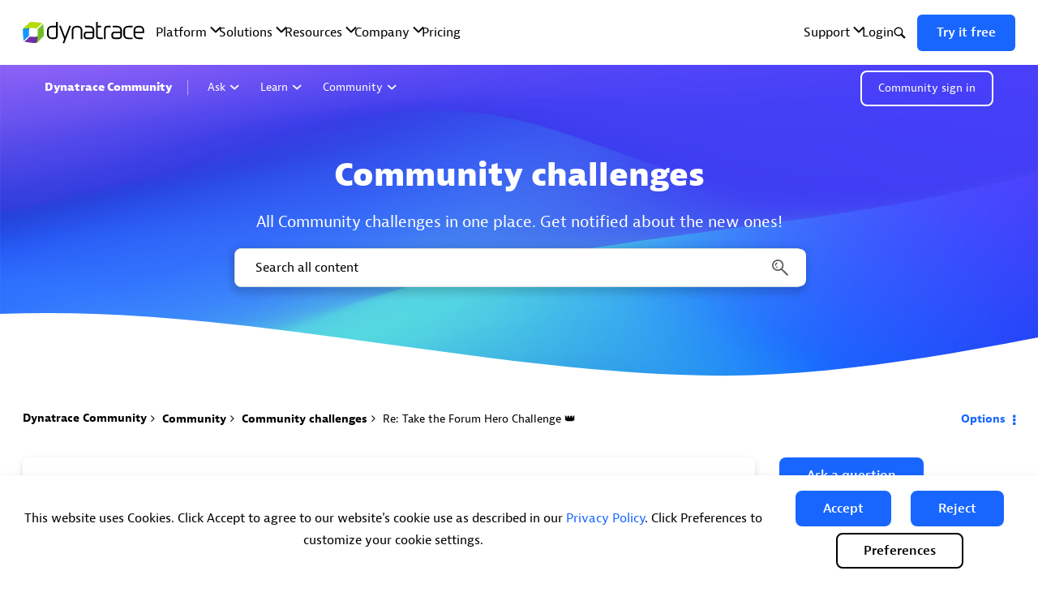

--- FILE ---
content_type: image/svg+xml;charset=UTF-8
request_url: https://community.dynatrace.com/t5/image/serverpage/avatar-name/10700_BRND_COMM_Avatars_Blue_Code_150x150/avatar-theme/candy/avatar-collection/Dynatrace_blue/avatar-display-size/message/version/2?xdesc=1.0
body_size: 794
content:
<svg xmlns="http://www.w3.org/2000/svg" viewBox="0 0 150 150"><defs><style>.cls-1,.cls-3{fill:#fff;}.cls-2{fill:#1496ff;}.cls-3{opacity:0.6;}</style></defs><g id="Blue"><g id="Layer_7" data-name="Layer 7"><circle class="cls-1" cx="75" cy="75" r="72.5"/><path class="cls-2" d="M75,5A70,70,0,1,1,5,75,70.08,70.08,0,0,1,75,5m0-5a75,75,0,1,0,75,75A75,75,0,0,0,75,0Z"/><circle class="cls-2" cx="75" cy="75" r="61.07"/><path class="cls-3" d="M99.85,79a.74.74,0,0,1-.74.74H50.9a.75.75,0,0,1-.75-.74V52.53a.75.75,0,0,1,.75-.74H99.11a.74.74,0,0,1,.74.74ZM65.94,92.06a.48.48,0,0,1-.48-.69l.78-2.1a1.15,1.15,0,0,1,1-.7H82.76a1.15,1.15,0,0,1,1,.7l.78,2.1a.48.48,0,0,1-.48.69Zm38.81-9.33a3,3,0,0,1-.4-1.36v-34a.75.75,0,0,0-.74-.75H46.39a.75.75,0,0,0-.74.75v34a2.84,2.84,0,0,1-.41,1.36L38.32,93.41a3,3,0,0,0-.4,1.36v2.58a.74.74,0,0,0,.74.74h72.68a.74.74,0,0,0,.74-.74V94.77a3,3,0,0,0-.4-1.36ZM57.86,62.91c-2.33,0-2.84-1.84-2.84-3.67s.55-3.7,2.88-3.7,2.83,1.83,2.83,3.66S60.18,62.91,57.86,62.91Zm0-6.14c-.76,0-1.06.67-1.06,2.45s.3,2.45,1.06,2.45,1-.67,1-2.45S58.63,56.77,57.88,56.77Zm5.29,6V57.16l-1.44.47h-.08V56.34l2.1-.67h1.12v7.1Zm6.1.14c-2.32,0-2.84-1.84-2.84-3.67s.56-3.7,2.88-3.7,2.84,1.83,2.84,3.66S71.59,62.91,69.27,62.91Zm0-6.14c-.75,0-1.05.67-1.05,2.45s.3,2.45,1.05,2.45,1-.67,1-2.45S70.05,56.77,69.29,56.77Zm5.3,6V57.16l-1.45.47h-.07V56.34l2.1-.67h1.12v7.1Zm6.1.14c-2.33,0-2.84-1.84-2.84-3.67s.56-3.7,2.88-3.7,2.84,1.83,2.84,3.66S83,62.91,80.69,62.91Zm0-6.14c-.76,0-1,.67-1,2.45s.29,2.45,1,2.45,1.05-.67,1.05-2.45S81.46,56.77,80.71,56.77Zm5.29,6V57.16l-1.44.47h-.07V56.34l2.09-.67h1.13v7.1Zm6.1.14c-2.32,0-2.84-1.84-2.84-3.67s.56-3.7,2.88-3.7S95,57.37,95,59.2,94.43,62.91,92.1,62.91Zm0-6.14c-.75,0-1.05.67-1.05,2.45s.3,2.45,1.05,2.45,1.06-.67,1.06-2.45S92.88,56.77,92.12,56.77ZM57.5,75.16V69.54L56.06,70H56V68.73l2.09-.67h1.13v7.1Zm6.1.13c-2.32,0-2.83-1.84-2.83-3.66s.55-3.71,2.88-3.71,2.83,1.84,2.83,3.67S65.93,75.29,63.6,75.29Zm0-6.13c-.75,0-1,.67-1,2.45s.3,2.44,1,2.44,1.06-.67,1.06-2.44S64.38,69.16,63.62,69.16Zm5.3,6V69.54L67.48,70H67.4V68.73l2.1-.67h1.12v7.1Zm6.1.13c-2.32,0-2.84-1.84-2.84-3.66s.56-3.71,2.88-3.71,2.84,1.84,2.84,3.67S77.34,75.29,75,75.29Zm0-6.13c-.75,0-1.05.67-1.05,2.45s.3,2.44,1.05,2.44,1-.67,1-2.44S75.79,69.16,75,69.16Zm5.3,6V69.54L78.89,70h-.07V68.73l2.09-.67H82v7.1Zm6.1.13c-2.33,0-2.84-1.84-2.84-3.66s.56-3.71,2.88-3.71,2.84,1.84,2.84,3.67S88.76,75.29,86.44,75.29Zm0-6.13c-.76,0-1.06.67-1.06,2.45s.3,2.44,1.06,2.44,1.05-.67,1.05-2.44S87.21,69.16,86.46,69.16Zm5.29,6V69.54L90.31,70h-.07V68.73l2.09-.67h1.13v7.1Z"/></g></g></svg>